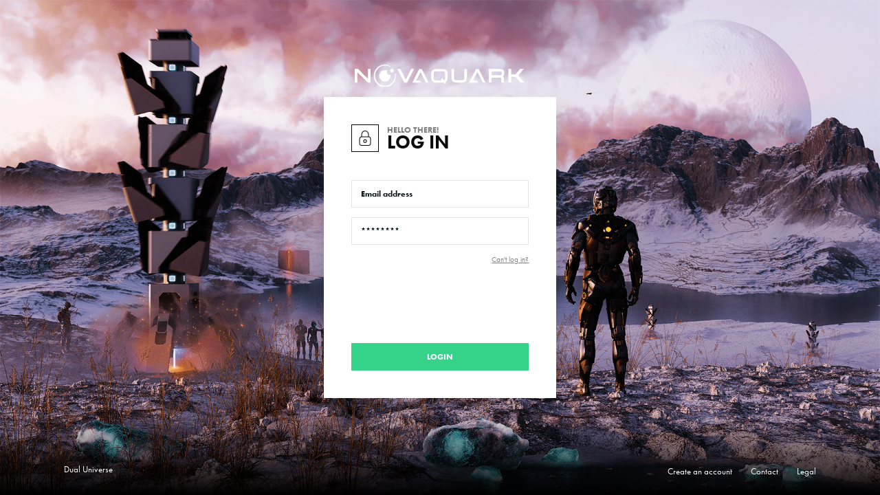

--- FILE ---
content_type: text/html; charset=utf-8
request_url: https://auth.novaquark.com/login?redirectUrl=%2Foidc%2Fauthorize%3Fclient_id%3Dboard-dual-universe%26response_type%3Dcode%26redirect_uri%3Dhttps%253A%252F%252Fboard.dualthegame.com%252Foauth%252Fcallback%252F%26state%3D12-aHR0cHM6Ly9ib2FyZC5kdWFsdGhlZ2FtZS5jb20vaW5kZXgucGhwPy9sb2dpbi8%253D-c6495d0d690cfbc340de2499d61624bb-aHR0cHM6Ly9ib2FyZC5kdWFsdGhlZ2FtZS5jb20vaW5kZXgucGhwPy90b3BpYy8yMjI0NC1ib28tY3Jhc2hlZC10aGUtc3ctcHZwLWV2ZW50LXdhcy1nb29kLWZ1bi1hbmQtZ2VuZXJhdGVkLWNvbnRlbnQtZC8jcmVwbHlGb3Jt%26code_challenge%3D3Mu76V9NzAdPGBKNCmUGqlDGMBgHSJWrZbOwVHhCB0Y%26code_challenge_method%3DS256
body_size: 1282
content:
<!DOCTYPE html><html lang="en"><head><meta charSet="utf-8"/><meta name="viewport" content="width=device-width"/><link rel="shortcut icon" href="/favicon/favicon.ico"/><title>Novaquark authentication</title><meta name="next-head-count" content="4"/><link rel="preload" href="/_next/static/css/913b0469b919a034.css" as="style"/><link rel="stylesheet" href="/_next/static/css/913b0469b919a034.css" data-n-g=""/><link rel="preload" href="/_next/static/css/2d62348092f79ea8.css" as="style"/><link rel="stylesheet" href="/_next/static/css/2d62348092f79ea8.css" data-n-p=""/><noscript data-n-css=""></noscript><script defer="" nomodule="" src="/_next/static/chunks/polyfills-c67a75d1b6f99dc8.js"></script><script src="/_next/static/chunks/webpack-8fa1640cc84ba8fe.js" defer=""></script><script src="/_next/static/chunks/framework-114634acb84f8baa.js" defer=""></script><script src="/_next/static/chunks/main-3fbe7b0dfa67c37b.js" defer=""></script><script src="/_next/static/chunks/pages/_app-a2dbec44cf4b324e.js" defer=""></script><script src="/_next/static/chunks/421-febcf73788904bd5.js" defer=""></script><script src="/_next/static/chunks/pages/login-9fb29928c582c2c7.js" defer=""></script><script src="/_next/static/YSWzJFh-0oyrTl-r5RSMs/_buildManifest.js" defer=""></script><script src="/_next/static/YSWzJFh-0oyrTl-r5RSMs/_ssgManifest.js" defer=""></script></head><body><div id="__next"><div class="login_login_container__nd_j2"><div class="login_image_mobile__cp_0E"></div><a class="login_logo_mobile__J4lK0" href="https://www.novaquark.com/"></a><div class="login_login_main_content__xUynu"><div class="login_logo__2dAit"></div><div class="login_login_intro__bEXMs"><div class="login_login_intro_icon__DelOZ"></div><div class="login_login_intro_text__KjVjO"><p>Hello there!</p><h1>LOG IN</h1></div></div><form><div class="login_input_field__s3HaS"><input type="email" name="email" class="" placeholder="Email address" required=""/></div><div class="login_input_field__s3HaS"><input type="password" name="password" class="" placeholder="********" required=""/></div><p class="login_forgot_password_link__3AXY1"><a href="https://dualuniverse.game/forgot-password">Can&#x27;t log in?</a></p><button type="submit"><span>Login</span></button></form></div><footer class="login_footer__oTJ_C"><a href="https://dualuniverse.game">Dual Universe</a><div class="login_footer_right__vCXd7"><a href="https://dualuniverse.game/signup">Create an account</a><a href="https://dualuniverse.game/contact">Contact</a><a href="https://dualuniverse.game/legal/privacy-policy">Legal</a></div></footer></div></div><script id="__NEXT_DATA__" type="application/json">{"props":{"pageProps":{"locale":"en","redirectUrl":"/oidc/authorize?client_id=board-dual-universe\u0026response_type=code\u0026redirect_uri=https%3A%2F%2Fboard.dualthegame.com%2Foauth%2Fcallback%2F\u0026state=12-aHR0cHM6Ly9ib2FyZC5kdWFsdGhlZ2FtZS5jb20vaW5kZXgucGhwPy9sb2dpbi8%[base64]\u0026code_challenge=3Mu76V9NzAdPGBKNCmUGqlDGMBgHSJWrZbOwVHhCB0Y\u0026code_challenge_method=S256","theme":"dual-universe"},"__N_SSP":true},"page":"/login","query":{"redirectUrl":"/oidc/authorize?client_id=board-dual-universe\u0026response_type=code\u0026redirect_uri=https%3A%2F%2Fboard.dualthegame.com%2Foauth%2Fcallback%2F\u0026state=12-aHR0cHM6Ly9ib2FyZC5kdWFsdGhlZ2FtZS5jb20vaW5kZXgucGhwPy9sb2dpbi8%[base64]\u0026code_challenge=3Mu76V9NzAdPGBKNCmUGqlDGMBgHSJWrZbOwVHhCB0Y\u0026code_challenge_method=S256"},"buildId":"YSWzJFh-0oyrTl-r5RSMs","isFallback":false,"gssp":true,"customServer":true,"locale":"en","locales":["en","fr","de"],"defaultLocale":"en","scriptLoader":[]}</script></body></html>

--- FILE ---
content_type: text/css; charset=UTF-8
request_url: https://auth.novaquark.com/_next/static/css/2d62348092f79ea8.css
body_size: 1221
content:
@import"https://use.typekit.net/tph3ywc.css";.login_base-corner__QoDAa{box-sizing:border-box;border-style:solid;-webkit-border-image-slice:60%;border-image-slice:60%;border-color:transparent}.login_footer__oTJ_C{width:100%;position:absolute;bottom:0;display:flex;justify-content:space-between;padding:0 7.2916666667vw 1.9791666667vw}@media(max-width:900px){.login_footer__oTJ_C{justify-content:center}}.login_footer__oTJ_C a{color:#fff;font-size:1.0416666667vw}.login_footer__oTJ_C a:hover{text-decoration:underline}@media(max-width:900px){.login_footer__oTJ_C a{color:#000;font-size:2.2222222222vw}}.login_footer__oTJ_C .login_footer_right__vCXd7 a{margin-left:2.0833333333vw}.login_login_container__nd_j2{display:flex;flex-direction:column;justify-content:center;align-items:center;height:100vh;position:relative}.login_login_container__nd_j2 .login_error__67mlp{color:#c7332a;font-weight:600;margin-top:.5208333333vw;font-size:.8333333333vw}@media(max-width:900px){.login_login_container__nd_j2 .login_error__67mlp{margin-top:1.1111111111vw;font-size:1.7777777778vw}}.login_login_container__nd_j2 .login_error__67mlp a{text-decoration:underline}.login_login_container__nd_j2 .login_error__67mlp a:hover{color:#0c1315}.login_login_container__nd_j2 .login_global_error__Anl6L{color:#c7332a;font-weight:600;margin-top:1.5625vw;font-size:.8333333333vw}@media(max-width:900px){.login_login_container__nd_j2 .login_global_error__Anl6L{margin-top:4.4444444444vw;font-size:1.7777777778vw}}.login_login_container__nd_j2 .login_image_mobile__cp_0E{display:none}@media(max-width:900px){.login_login_container__nd_j2 .login_image_mobile__cp_0E{display:flex;position:absolute;height:33.3333333333vw;width:100%;top:0;background-image:url(/_next/static/media/bg.9582e3f9.png);z-index:1;background-position:50%;background-repeat:no-repeat;background-size:cover}}.login_login_container__nd_j2 .login_logo_mobile__J4lK0{display:none}@media(max-width:900px){.login_login_container__nd_j2 .login_logo_mobile__J4lK0{display:flex;position:absolute;height:2.2222222222vw;width:5.6666666667vw;top:2.2222222222vw;left:2.2222222222vw;background-image:url(/_next/static/media/nq.68a2b4e3.svg);z-index:2;background-position:50%;background-repeat:no-repeat;background-size:cover}}.login_login_container__nd_j2 .login_login_main_content__xUynu{position:relative;height:34.21875vw;width:26.4583333333vw;background-color:#fff;box-shadow:0 20px 30px 0 rgba(0,0,0,.2);padding:3.125vw}@media(max-width:900px){.login_login_container__nd_j2 .login_login_main_content__xUynu{width:100%;height:100%}}.login_login_container__nd_j2 .login_login_main_content__xUynu .login_logo__2dAit{background-image:url(/_next/static/media/novaquark.ee19485d.svg);height:2.4479166667vw;background-position:50%;background-repeat:no-repeat;background-size:contain;position:absolute;top:-3.6458333333vw;left:0;right:0}.login_login_container__nd_j2 .login_login_main_content__xUynu .login_login_intro__bEXMs{display:flex;margin-bottom:2.1875vw}@media(max-width:900px){.login_login_container__nd_j2 .login_login_main_content__xUynu .login_login_intro__bEXMs{margin-top:35.5555555556vw}}.login_login_container__nd_j2 .login_login_main_content__xUynu .login_login_intro__bEXMs .login_login_intro_icon__DelOZ{height:3.125vw;width:3.125vw;background-image:url(/_next/static/media/icon-psw.92bf0e2c.svg);background-position:50%;background-repeat:no-repeat;background-size:cover}@media(max-width:900px){.login_login_container__nd_j2 .login_login_main_content__xUynu .login_login_intro__bEXMs .login_login_intro_icon__DelOZ{height:6.6666666667vw;width:6.6666666667vw;margin-bottom:3.3333333333vw}}.login_login_container__nd_j2 .login_login_main_content__xUynu .login_login_intro__bEXMs .login_login_intro_text__KjVjO{margin-left:.9375vw}@media(max-width:900px){.login_login_container__nd_j2 .login_login_main_content__xUynu .login_login_intro__bEXMs .login_login_intro_text__KjVjO{margin-left:2vw}}.login_login_container__nd_j2 .login_login_main_content__xUynu .login_login_intro__bEXMs .login_login_intro_text__KjVjO p{color:#797979;font-size:.9375vw;font-weight:600;text-transform:uppercase}@media(max-width:900px){.login_login_container__nd_j2 .login_login_main_content__xUynu .login_login_intro__bEXMs .login_login_intro_text__KjVjO p{font-size:2vw}}.login_login_container__nd_j2 .login_login_main_content__xUynu .login_login_intro__bEXMs .login_login_intro_text__KjVjO h1{font-size:2.0833333333vw;font-weight:900;line-height:.8;text-transform:uppercase}@media(max-width:900px){.login_login_container__nd_j2 .login_login_main_content__xUynu .login_login_intro__bEXMs .login_login_intro_text__KjVjO h1{font-size:4.4444444444vw}}.login_login_container__nd_j2 .login_login_main_content__xUynu form .login_input_field__s3HaS{display:flex;flex-direction:column}.login_login_container__nd_j2 .login_login_main_content__xUynu form .login_input_field__s3HaS input{height:3.125vw;margin-top:1.0416666667vw;border:1px solid #e6e6e6;outline:none;font-size:.9375vw;padding-left:1.0416666667vw;padding-right:1.0416666667vw;font-weight:600;color:#001117}@media(max-width:900px){.login_login_container__nd_j2 .login_login_main_content__xUynu form .login_input_field__s3HaS input{margin-top:2.2222222222vw;height:6.6666666667vw;font-size:2vw;padding-left:2.2222222222vw;padding-right:2.2222222222vw}}.login_login_container__nd_j2 .login_login_main_content__xUynu form .login_input_field__s3HaS input::placeholder{color:#001117}.login_login_container__nd_j2 .login_login_main_content__xUynu form .login_input_field__s3HaS input:focus{border-color:#8a8a8a}.login_login_container__nd_j2 .login_login_main_content__xUynu form .login_input_field__s3HaS input:focus,.login_login_container__nd_j2 .login_login_main_content__xUynu form .login_input_field__s3HaS input:hover{box-shadow:0 10px 20px 0 rgba(0,0,0,.1)}.login_login_container__nd_j2 .login_login_main_content__xUynu form .login_input_field__s3HaS .login_invalid__OOVCl{border-color:#c7332a}.login_login_container__nd_j2 .login_login_main_content__xUynu form .login_twofa_container__l419_ label{font-size:1.0416666667vw;color:#797979;line-height:1.1}@media(max-width:900px){.login_login_container__nd_j2 .login_login_main_content__xUynu form .login_twofa_container__l419_ label{font-size:2.2222222222vw}}.login_login_container__nd_j2 .login_login_main_content__xUynu form .login_twofa_container__l419_ .login_input_group__V10gq{margin-top:1.0416666667vw;display:flex}@media(max-width:900px){.login_login_container__nd_j2 .login_login_main_content__xUynu form .login_twofa_container__l419_ .login_input_group__V10gq{margin-top:2.2222222222vw;display:flex;justify-content:space-between}}.login_login_container__nd_j2 .login_login_main_content__xUynu form .login_twofa_container__l419_ .login_input_group__V10gq .login_input__RY1Ug{outline:none;background-color:#fff;color:#fff;width:2.6041666667vw;height:3.3854166667vw;font-size:1.4583333333vw;font-weight:900;border:1px solid #e6e6e6;text-align:center;display:flex;align-items:center;justify-content:center;color:#000;margin-right:.7552083333vw}@media(max-width:900px){.login_login_container__nd_j2 .login_login_main_content__xUynu form .login_twofa_container__l419_ .login_input_group__V10gq .login_input__RY1Ug{width:6.4444444444vw;height:8.8888888889vw;font-size:3.1111111111vw;margin-right:0}}.login_login_container__nd_j2 .login_login_main_content__xUynu form .login_twofa_container__l419_ .login_input_group__V10gq .login_input__RY1Ug:focus{border-color:#8a8a8a}.login_login_container__nd_j2 .login_login_main_content__xUynu form .login_twofa_container__l419_ .login_input_group__V10gq .login_input__RY1Ug:nth-child(3){margin-right:1.5625vw}@media(max-width:900px){.login_login_container__nd_j2 .login_login_main_content__xUynu form .login_twofa_container__l419_ .login_input_group__V10gq .login_input__RY1Ug:nth-child(3){margin-right:1.1111111111vw}}.login_login_container__nd_j2 .login_login_main_content__xUynu form .login_twofa_container__l419_ .login_input_group__V10gq .login_input__RY1Ug::-webkit-inner-spin-button,.login_login_container__nd_j2 .login_login_main_content__xUynu form .login_twofa_container__l419_ .login_input_group__V10gq .login_input__RY1Ug::-webkit-outer-spin-button{-webkit-appearance:none;margin:0}.login_login_container__nd_j2 .login_login_main_content__xUynu form .login_twofa_container__l419_ .login_input_group__V10gq .login_input__RY1Ug[type=number]{-moz-appearance:textfield}.login_login_container__nd_j2 .login_login_main_content__xUynu form .login_checkbox_container___DQ38{display:flex;align-items:center;justify-content:center;position:absolute;bottom:7.2916666667vw;width:20.15625vw}@media(max-width:900px){.login_login_container__nd_j2 .login_login_main_content__xUynu form .login_checkbox_container___DQ38{bottom:22.2222222222vw;width:calc(100% - 6.5vw)}}.login_login_container__nd_j2 .login_login_main_content__xUynu form .login_checkbox_container___DQ38 label{font-size:1.0416666667vw;color:#797979}@media(max-width:900px){.login_login_container__nd_j2 .login_login_main_content__xUynu form .login_checkbox_container___DQ38 label{font-size:2.2222222222vw}}.login_login_container__nd_j2 .login_login_main_content__xUynu form .login_checkbox_container___DQ38 input[type=checkbox]{box-sizing:border-box;border:1px solid #d0d0d0;-webkit-appearance:none;-moz-appearance:none;-o-appearance:none;appearance:none;background-color:#fff;color:#001117;cursor:pointer;outline:none;width:1.0416666667vw;height:1.0416666667vw;margin:0 1.0416666667vw 0 0}@media(max-width:900px){.login_login_container__nd_j2 .login_login_main_content__xUynu form .login_checkbox_container___DQ38 input[type=checkbox]{margin-right:3.3333333333vw;width:2.7777777778vw;height:2.7777777778vw}}.login_login_container__nd_j2 .login_login_main_content__xUynu form .login_checkbox_container___DQ38 input[type=checkbox]:checked{background-clip:content-box;background-color:#35d38a;padding:.2604166667vw}@media(max-width:900px){.login_login_container__nd_j2 .login_login_main_content__xUynu form .login_checkbox_container___DQ38 input[type=checkbox]:checked{padding:.7777777778vw}}.login_login_container__nd_j2 .login_login_main_content__xUynu form button[type=submit]{position:absolute;bottom:3.125vw;left:3.125vw;right:3.125vw;width:20.15625vw;height:3.125vw;background-color:#35d38a;outline:none;border:none;display:flex;align-items:center;justify-content:center;cursor:pointer}@media(max-width:900px){.login_login_container__nd_j2 .login_login_main_content__xUynu form button[type=submit]{bottom:11.1111111111vw;width:43vw;width:calc(100% - 6.5vw);height:6.6666666667vw}}.login_login_container__nd_j2 .login_login_main_content__xUynu form button[type=submit] span{color:#fff;text-transform:uppercase;font-size:.9375vw;font-weight:700}@media(max-width:900px){.login_login_container__nd_j2 .login_login_main_content__xUynu form button[type=submit] span{font-size:2vw}}.login_login_container__nd_j2 .login_login_main_content__xUynu .login_forgot_password_link__3AXY1{color:#797979;margin-top:15px;text-align:right;text-decoration:underline;font-size:.8333333333vw}@media(max-width:900px){.login_login_container__nd_j2 .login_login_main_content__xUynu .login_forgot_password_link__3AXY1{font-size:1.7777777778vw}}

--- FILE ---
content_type: application/javascript; charset=UTF-8
request_url: https://auth.novaquark.com/_next/static/chunks/pages/login-9fb29928c582c2c7.js
body_size: 1858
content:
(self.webpackChunk_N_E=self.webpackChunk_N_E||[]).push([[459],{545:function(e,n,i){(window.__NEXT_P=window.__NEXT_P||[]).push(["/login",function(){return i(1986)}])},4825:function(e){"use strict";e.exports.i={INVALID_CREDENTIALS:100,ACCOUNT_BANNED:101,UNKNOWN_ACCOUNT:102,INVALID_OTP:107,ACCOUNT_LOCKED:108,INACTIVE_ACCOUNT:109,GHOST_ACCOUNT:114,MFA_REQUIRED:129},e.exports.S={DEV:"https://dualuniverse.g-dev.novaquark.com/account/security",PREPROD:"https://dualuniverse.g-preprod.novaquark.com/account/security",PROD:"https://dualuniverse.game/account/security"}},1986:function(e,n,i){"use strict";i.r(n),i.d(n,{__N_SSP:function(){return h},default:function(){return m}});var o=i(5893),r=i(7294),t=i(3497),a=i(8945),l=i(7632),s=i(662),c=i(4825),_=i(1709),d=i.n(_);let u=[c.i.ACCOUNT_BANNED,c.i.ACCOUNT_LOCKED,c.i.GHOST_ACCOUNT,c.i.INACTIVE_ACCOUNT,c.i.MFA_REQUIRED,c.i.UNKNOWN_ACCOUNT];function g(e){switch(e){case c.i.ACCOUNT_BANNED:return"This account is banned.";case c.i.ACCOUNT_LOCKED:return"This account is locked due to many authentication failures. Please wait a few minutes before trying again.";case c.i.GHOST_ACCOUNT:case c.i.INACTIVE_ACCOUNT:return"This account is inactive.";case c.i.INVALID_CREDENTIALS:return"This password is incorrect.";case c.i.INVALID_OTP:return"This code is incorrect.";case c.i.MFA_REQUIRED:if(window.location.href.includes("dev"))return(0,o.jsxs)(o.Fragment,{children:["This account requires to ",(0,o.jsx)("a",{href:c.S.DEV,target:"_blank",rel:"noreferrer",children:"enable 2FA"}),"."]});if(window.location.href.includes("preprod"))return(0,o.jsxs)(o.Fragment,{children:["This account requires to ",(0,o.jsx)("a",{href:c.S.PREPROD,target:"_blank",rel:"noreferrer",children:"enable 2FA"}),"."]});return(0,o.jsxs)(o.Fragment,{children:["This account requires to ",(0,o.jsx)("a",{href:c.S.PROD,target:"_blank",rel:"noreferrer",children:"enable 2FA"}),"."]});case c.i.UNKNOWN_ACCOUNT:return"This account does not exist. Please check your spelling.";default:return"An unknown error happened. Please try again in a few minutes or contact the support team."}}var h=!0;function m(e){let[n,i]=(0,r.useState)(null),[_,h]=(0,r.useState)(null),[m,v]=(0,r.useState)(null),[p,N]=(0,r.useState)(!1),[f,x]=(0,r.useState)(null),C=e=>{i(e.target.value),x(null)},j=e=>{h(e.target.value),x(null)},A=e=>{v(e),x(null)},T=async o=>{var r,t,d,u,g,v,f,C,j,A,T,O,w,E;o.preventDefault(),(null===(r=o.target)||void 0===r?void 0:null===(t=r.email)||void 0===t?void 0:t.value)&&i(o.target.email.value),(null===(d=o.target)||void 0===d?void 0:null===(u=d.password)||void 0===u?void 0:u.value)&&h(o.target.password.value);let b=s.get("device_id");null==b&&(null===(g=o.target)||void 0===g?void 0:null===(v=g.remember_device)||void 0===v?void 0:v.value)&&(b=l.Z(),s.set("device_id",b));try{await a.Z.post("/login",{email:(null===(f=o.target)||void 0===f?void 0:null===(C=f.email)||void 0===C?void 0:C.value)||n,password:(null===(j=o.target)||void 0===j?void 0:null===(A=j.password)||void 0===A?void 0:A.value)||_,device:b,otp:m}),window.location.href=e.redirectUrl||"/"}catch(D){p||(null===(T=D.response)||void 0===T?void 0:null===(O=T.data)||void 0===O?void 0:O.code)!==c.i.INVALID_OTP?x((null===(w=D.response)||void 0===w?void 0:null===(E=w.data)||void 0===E?void 0:E.code)||0):(x(null),N(!0))}};return(0,o.jsxs)("div",{className:d().login_container,children:[(0,o.jsx)("div",{className:d().image_mobile}),(0,o.jsx)("a",{className:d().logo_mobile,href:"https://www.novaquark.com/"}),(0,o.jsxs)("div",{className:d().login_main_content,children:[(0,o.jsx)("div",{className:d().logo}),(0,o.jsxs)("div",{className:d().login_intro,children:[(0,o.jsx)("div",{className:d().login_intro_icon}),(0,o.jsxs)("div",{className:d().login_intro_text,children:[(0,o.jsx)("p",{children:p?"Let`s verify it`s you":"Hello there!"}),(0,o.jsx)("h1",{children:p?"2fa Check":"LOG IN"})]})]}),(0,o.jsxs)("form",{onSubmit:T,children:[!p&&(0,o.jsxs)(o.Fragment,{children:[(0,o.jsx)("div",{className:d().input_field,children:(0,o.jsx)("input",{type:"email",name:"email",className:u.includes(f)?d().invalid:"",onChange:C,placeholder:"Email address",required:!0})}),u.includes(f)&&(0,o.jsx)("p",{className:d().error,children:g(f)}),(0,o.jsx)("div",{className:d().input_field,children:(0,o.jsx)("input",{type:"password",name:"password",className:f===c.i.INVALID_CREDENTIALS?d().invalid:"",onChange:j,placeholder:"********",required:!0})}),f===c.i.INVALID_CREDENTIALS&&(0,o.jsx)("p",{className:d().error,children:g(f)})]}),p&&(0,o.jsxs)(o.Fragment,{children:[(0,o.jsxs)("div",{className:d().twofa_container,children:[(0,o.jsx)("label",{htmlFor:"otp",children:"Enter the 6 digit code from your 2FA app:"}),(0,o.jsx)(t.Z,{characters:6,allowedCharacters:"numeric",containerClassName:d().input_group,inputClassName:d().input,onChange:A})]}),f===c.i.INVALID_OTP&&(0,o.jsx)("p",{className:d().error,children:g(f)})]}),(0,o.jsx)("p",{className:d().forgot_password_link,children:(0,o.jsx)("a",{href:"https://dualuniverse.game/forgot-password",children:"Can't log in?"})}),0===f&&(0,o.jsx)("p",{className:d().global_error,children:g(f)}),p&&(0,o.jsx)(o.Fragment,{children:(0,o.jsxs)("div",{className:d().checkbox_container,children:[(0,o.jsx)("input",{type:"checkbox",name:"remember_device",defaultChecked:!0}),(0,o.jsx)("label",{htmlFor:"remember_device",children:"Remember this device for 90 days"})]})}),(0,o.jsx)("button",{type:"submit",children:(0,o.jsx)("span",{children:"Login"})})]})]}),(0,o.jsxs)("footer",{className:d().footer,children:[(0,o.jsx)("a",{href:"https://dualuniverse.game",children:"Dual Universe"}),(0,o.jsxs)("div",{className:d().footer_right,children:[(0,o.jsx)("a",{href:"https://dualuniverse.game/signup",children:"Create an account"}),(0,o.jsx)("a",{href:"https://dualuniverse.game/contact",children:"Contact"}),(0,o.jsx)("a",{href:"https://dualuniverse.game/legal/privacy-policy",children:"Legal"})]})]})]})}},662:function(e){"use strict";e.exports={get:function(e){try{return document.cookie.split(";").find(n=>n.startsWith("".concat(e,"="))).split("=")[1]}catch(n){return null}},set:function(e,n){let i=arguments.length>2&&void 0!==arguments[2]?arguments[2]:7776e3,o=arguments.length>3&&void 0!==arguments[3]&&arguments[3],r=arguments.length>4&&void 0!==arguments[4]?arguments[4]:"strict";o?document.cookie="".concat(e,"=").concat(encodeURIComponent(n),";max-age=").concat(i,";samesite=").concat(r,";secure"):document.cookie="".concat(e,"=").concat(encodeURIComponent(n),";max-age=").concat(i,";samesite=").concat(r)}}},1709:function(e){e.exports={"base-corner":"login_base-corner__QoDAa",footer:"login_footer__oTJ_C",footer_right:"login_footer_right__vCXd7",login_container:"login_login_container__nd_j2",error:"login_error__67mlp",global_error:"login_global_error__Anl6L",image_mobile:"login_image_mobile__cp_0E",logo_mobile:"login_logo_mobile__J4lK0",login_main_content:"login_login_main_content__xUynu",logo:"login_logo__2dAit",login_intro:"login_login_intro__bEXMs",login_intro_icon:"login_login_intro_icon__DelOZ",login_intro_text:"login_login_intro_text__KjVjO",input_field:"login_input_field__s3HaS",invalid:"login_invalid__OOVCl",twofa_container:"login_twofa_container__l419_",input_group:"login_input_group__V10gq",input:"login_input__RY1Ug",checkbox_container:"login_checkbox_container___DQ38",forgot_password_link:"login_forgot_password_link__3AXY1"}}},function(e){e.O(0,[421,774,888,179],function(){return e(e.s=545)}),_N_E=e.O()}]);

--- FILE ---
content_type: application/javascript; charset=UTF-8
request_url: https://auth.novaquark.com/_next/static/chunks/pages/_app-a2dbec44cf4b324e.js
body_size: 128
content:
(self.webpackChunk_N_E=self.webpackChunk_N_E||[]).push([[888],{3837:function(n,t,i){(window.__NEXT_P=window.__NEXT_P||[]).push(["/_app",function(){return i(3948)}])},3948:function(n,t,i){"use strict";i.r(t);var r=i(5893);i(7294);var u=i(9008),c=i.n(u);i(3700),t.default=function(n){let{Component:t,pageProps:i}=n;return(0,r.jsxs)(r.Fragment,{children:[(0,r.jsxs)(c(),{children:[(0,r.jsx)("link",{rel:"shortcut icon",href:"/favicon/favicon.ico"}),(0,r.jsx)("title",{children:"Novaquark authentication"})]}),(0,r.jsx)(t,{...i})]})}},3700:function(){},9008:function(n,t,i){n.exports=i(3121)}},function(n){var t=function(t){return n(n.s=t)};n.O(0,[774,179],function(){return t(3837),t(880)}),_N_E=n.O()}]);

--- FILE ---
content_type: image/svg+xml
request_url: https://auth.novaquark.com/_next/static/media/icon-psw.92bf0e2c.svg
body_size: -67
content:
<svg id="Icon_-_Password" data-name="Icon - Password" xmlns="http://www.w3.org/2000/svg" width="193.213" height="193.213" viewBox="0 0 193.213 193.213">
  <path id="Trace_118" data-name="Trace 118" d="M3748.231,1879.486H3555.018V1686.273h193.213Zm-188.489-4.724h183.765V1691H3559.742Z" transform="translate(-3555.018 -1686.273)" fill="#000"/>
  <path id="Trace_119" data-name="Trace 119" d="M3736.937,1930.553h-45.156a18.214,18.214,0,0,1-18.194-18.194v-29.208a18.214,18.214,0,0,1,18.194-18.194h45.156a18.214,18.214,0,0,1,18.194,18.194v29.208A18.214,18.214,0,0,1,3736.937,1930.553Zm-45.156-60.871a13.485,13.485,0,0,0-13.47,13.47v29.208a13.485,13.485,0,0,0,13.47,13.47h45.156a13.485,13.485,0,0,0,13.469-13.47v-29.208a13.485,13.485,0,0,0-13.469-13.47Z" transform="translate(-3617.574 -1780.547)" fill="#000"/>
  <path id="Trace_120" data-name="Trace 120" d="M3756.807,1821.453h-4.724V1806.2c0-13.006-9.716-23.586-21.66-23.586s-21.659,10.58-21.659,23.586v15.252h-4.724V1806.2c0-15.611,11.835-28.31,26.383-28.31s26.384,12.7,26.384,28.31Z" transform="translate(-3633.642 -1734.61)" fill="#000"/>
  <path id="Trace_121" data-name="Trace 121" d="M3745.862,1933.031a12.227,12.227,0,1,1,12.227-12.227A12.241,12.241,0,0,1,3745.862,1933.031Zm0-19.73a7.5,7.5,0,1,0,7.5,7.5A7.512,7.512,0,0,0,3745.862,1913.3Z" transform="translate(-3649.255 -1803.56)" fill="#000"/>
</svg>


--- FILE ---
content_type: application/javascript; charset=UTF-8
request_url: https://auth.novaquark.com/_next/static/YSWzJFh-0oyrTl-r5RSMs/_buildManifest.js
body_size: 28
content:
self.__BUILD_MANIFEST={__rewrites:{beforeFiles:[],afterFiles:[{source:"/:nextInternalLocale(en|fr|de)/oidc/:subpath*",destination:"/:nextInternalLocale/api/oidc/:subpath*"},{source:"/:nextInternalLocale(en|fr|de)/.well-known/:subpath*",destination:"/:nextInternalLocale/api/.well-known/:subpath*"}],fallback:[]},"/":["static/css/e1a53b950d4e53be.css","static/chunks/pages/index-7561217886bca0a7.js"],"/_error":["static/chunks/pages/_error-8353112a01355ec2.js"],"/login":["static/chunks/421-febcf73788904bd5.js","static/css/2d62348092f79ea8.css","static/chunks/pages/login-9fb29928c582c2c7.js"],sortedPages:["/","/_app","/_error","/login"]},self.__BUILD_MANIFEST_CB&&self.__BUILD_MANIFEST_CB();

--- FILE ---
content_type: image/svg+xml
request_url: https://auth.novaquark.com/_next/static/media/novaquark.ee19485d.svg
body_size: 2450
content:
<svg data-name="Groupe 3872" xmlns="http://www.w3.org/2000/svg" width="365.865" height="47.331" viewBox="0 0 365.865 47.331">
    <g data-name="Groupe 27">
        <path data-name="Trace 8" d="M68.6 79.7 47.271 58.573H40v28.7h5.641V65.537L68.31 87.27h5.935v-28.7H68.6V79.7zm92.783-21.1-11.531 22.422L138.31 58.6h-6.59l14.81 28.684h6.235l14.8-28.684zm114.65 14.075c0 1.591 0 2.961-.033 4.1a15.016 15.016 0 0 1-.247 2.673 3.668 3.668 0 0 1-.548 1.41 2.005 2.005 0 0 1-.9.668 7.232 7.232 0 0 1-2.045.421c-.929.08-2.1.12-3.475.12h-7.5c-1.383 0-2.553-.04-3.482-.127a7.122 7.122 0 0 1-2.045-.414 1.924 1.924 0 0 1-.9-.668 3.683 3.683 0 0 1-.535-1.41 15.907 15.907 0 0 1-.247-2.673q-.047-1.711-.047-4.1V58.646h-5.728v14.035c0 1.524 0 2.927.053 4.164a19.111 19.111 0 0 0 .4 3.589 9.2 9.2 0 0 0 1.2 3 6.85 6.85 0 0 0 2.459 2.246 11.917 11.917 0 0 0 3.7 1.223 30.467 30.467 0 0 0 5.159.374h7.5a30.494 30.494 0 0 0 5.166-.374 11.977 11.977 0 0 0 3.7-1.223 6.784 6.784 0 0 0 2.453-2.252 9.3 9.3 0 0 0 1.19-2.994 19.347 19.347 0 0 0 .414-3.582c.04-1.243.06-2.673.06-4.17V58.646h-5.748zM361.6 62.69a5.1 5.1 0 0 0-1.41-2 6.957 6.957 0 0 0-2.526-1.337 18.377 18.377 0 0 0-3.649-.668c-1.4-.14-3.148-.214-5.186-.214h-19.821V87.2h5.861V76.885h13.413c1.417 0 2.633 0 3.609.074a15.438 15.438 0 0 1 2.266.254 2.754 2.754 0 0 1 1.016.368.9.9 0 0 1 .321.414 3.221 3.221 0 0 1 .2 1.056c0 .555.04 1.223.04 2v6.179h5.866v-6.188a22.179 22.179 0 0 0-.154-2.72 7.019 7.019 0 0 0-.735-2.4 4.895 4.895 0 0 0-1.13-1.39 5.306 5.306 0 0 0 1.337-1.47 7.3 7.3 0 0 0 .976-2.54 17.115 17.115 0 0 0 .254-3.108c0-.882 0-1.7-.067-2.406a7.6 7.6 0 0 0-.481-2.318zm-26.733 8.875v-7.773h13.961c1.437 0 2.673 0 3.629.047a16.23 16.23 0 0 1 2.272.214 3.181 3.181 0 0 1 1.063.334.615.615 0 0 1 .267.3 2.417 2.417 0 0 1 .18.876q.04.769.04 1.845t-.04 2a3.267 3.267 0 0 1-.2 1.063.909.909 0 0 1-.327.414 2.826 2.826 0 0 1-1.016.368 15.226 15.226 0 0 1-2.259.254c-.982.047-2.192.074-3.609.074zm57.516 1.023 11.629-14.108h-8.1l-9.457 11.448h-9.423V58.479h-5.854V87.23h5.854v-12h9.43l10.666 12h8.735l-13.48-14.643zm-264.167.956v-1.21a5.389 5.389 0 0 0-.067-.762V71.5a.906.906 0 0 0-.033-.287 5.224 5.224 0 0 0-.08-.668c-.04-.408-.08-.722-.14-1.029l-.348-1.671-1.156.2.227 1.691c0 .254.047.568.067.929v1.677l-.053 1.2a13.126 13.126 0 0 1-.2 2c-.033.214-.067.434-.1.668a5.671 5.671 0 0 1-.187.882c-.047.187-.1.381-.14.561l-.194.789q-.068.244-.16.481l-.1.294a21.887 21.887 0 0 1-3.542 6.583 21.433 21.433 0 0 1-6.683 5.641 21.948 21.948 0 0 1-9.423 2.58 5.415 5.415 0 0 1-.809 0h-1.645l-2-.247a3.5 3.5 0 0 1-.361-.08l-.234-.053-1.337-.3a7.3 7.3 0 0 1-.818-.241l-.448-.147a14.643 14.643 0 0 1-1.938-.755l-.535-.234a4.949 4.949 0 0 1-.668-.361c-.147-.087-.294-.174-.414-.234s-.287-.16-.461-.261a4.679 4.679 0 0 1-.668-.414l-.461-.321a15.371 15.371 0 0 1-1.711-1.3 20.717 20.717 0 0 1-3.622-3.91l-.408-.615a12.945 12.945 0 0 1-1.016-1.684c-.067-.14-.14-.274-.247-.468s-.261-.481-.368-.722l-.535-1.3a8.69 8.69 0 0 1-.434-1.23l-.366-1.27-.368-2.292-.18-2.052v-1.51a7.036 7.036 0 0 1 0-.755L84 69.927v-.254a1.013 1.013 0 0 1 .047-.361l.4-1.911c.074-.254.154-.508.241-.775l.234-.749a6.454 6.454 0 0 1 .334-.909 22.188 22.188 0 0 1 5.487-8.02 21.881 21.881 0 0 1 7.521-4.448l1.143-.361a6.021 6.021 0 0 1 .668-.187l2-.408 1.851-.214 1.744-.053a22.663 22.663 0 0 1 5.734.835l.561.18.127.04a13.564 13.564 0 0 1 1.377.488l.461.187a9.638 9.638 0 0 1 1.016.448l1.524.762.561-1.029-1.444-.855a8.9 8.9 0 0 0-1.109-.581l-.414-.2a13.274 13.274 0 0 0-1.611-.668l-.575-.214a24.313 24.313 0 0 0-6.169-1.223l-1.9-.033-1.951.127c-.468.06-.916.134-1.337.214l-.668.114a7.516 7.516 0 0 0-.976.221l-1.216.334a23.472 23.472 0 0 0-8.519 4.676 23.959 23.959 0 0 0-6.336 8.8 8.326 8.326 0 0 0-.428 1.1l-.254.769a24.6 24.6 0 0 0-.294.916l-.481 2.105a4.649 4.649 0 0 1-.074.508l-.214 1.684c-.04.354-.047.715-.053 1.036v1.223a5.249 5.249 0 0 0 0 .8 3.183 3.183 0 0 0 .047.668c.047.221 0 .5.053.668v.495l.541 2.673.414 1.43a9.892 9.892 0 0 0 .488 1.464l.561 1.39c.14.321.3.628.468.942.08.14.154.281.214.414a16.636 16.636 0 0 0 1.236 2.072l.381.575a23.47 23.47 0 0 0 4.144 4.438 17.686 17.686 0 0 0 2 1.5l.441.3a7.8 7.8 0 0 0 .9.541c.147.074.287.154.461.254l.434.234a6.089 6.089 0 0 0 .909.461l.521.227a17.068 17.068 0 0 0 2.266.869l.381.12h.094a9.085 9.085 0 0 0 .962.281l1.424.3.234.053c.167.033.341.074.521.094l2.172.241h2.225a4.548 4.548 0 0 0 .668-.04 23.712 23.712 0 0 0 10.4-3.114 23.051 23.051 0 0 0 7.231-6.5 22.054 22.054 0 0 0 3.549-7.352l.087-.287a6.132 6.132 0 0 0 .16-.6l.167-.849a2.647 2.647 0 0 1 .107-.548 7.258 7.258 0 0 0 .167-1.069l.067-.668a15.478 15.478 0 0 0 .12-2.172zm111.643-4.725a19.7 19.7 0 0 0-.408-3.535 9.108 9.108 0 0 0-1.156-2.914 6.577 6.577 0 0 0-2.366-2.165 11.642 11.642 0 0 0-3.622-1.19 29.229 29.229 0 0 0-5.119-.381h-9.631a29.3 29.3 0 0 0-5.126.381 11.7 11.7 0 0 0-3.622 1.19 6.637 6.637 0 0 0-2.366 2.165 8.824 8.824 0 0 0-1.17 2.914 19.032 19.032 0 0 0-.394 3.535c0 1.243-.053 2.673-.053 4.164s0 2.921.053 4.157a19.048 19.048 0 0 0 .394 3.542 8.823 8.823 0 0 0 1.17 2.914 6.556 6.556 0 0 0 2.366 2.159 11.529 11.529 0 0 0 3.622 1.2 29.989 29.989 0 0 0 5.126.374h9.631a33.978 33.978 0 0 0 3.91-.2l2.613 2.954 3.161-2.8-1.223-1.383c.094-.047.194-.087.281-.14a6.516 6.516 0 0 0 2.366-2.165 9.067 9.067 0 0 0 1.156-2.907 19.693 19.693 0 0 0 .408-3.535c.04-1.236.06-2.633.06-4.164s-.02-2.941-.059-4.171zM232.4 82.184l-3.816-4.3-3.161 2.807 1.711 1.952h-9.57c-1.4 0-2.573-.04-3.509-.12a7.35 7.35 0 0 1-2.119-.441 2.125 2.125 0 0 1-1.009-.749 3.8 3.8 0 0 1-.575-1.51 16.206 16.206 0 0 1-.261-2.733c0-1.143-.04-2.52-.04-4.1s0-2.961.033-4.11a15.747 15.747 0 0 1 .247-2.733 3.842 3.842 0 0 1 .581-1.5 2.259 2.259 0 0 1 1.023-.755 7.633 7.633 0 0 1 2.119-.434c.936-.08 2.112-.12 3.509-.12h9.63c1.39 0 2.573.04 3.509.12a7.526 7.526 0 0 1 2.105.434 2.292 2.292 0 0 1 1.009.755 4.011 4.011 0 0 1 .575 1.5 15.823 15.823 0 0 1 .254 2.74c.033 1.136.047 2.52.047 4.1s0 2.961-.047 4.1a15.669 15.669 0 0 1-.254 2.733 3.9 3.9 0 0 1-.575 1.5 2.218 2.218 0 0 1-1.029.755 3.539 3.539 0 0 1-.388.14zm-34.131 3.141-13.337-25.95-.368-.728h-4.2v-.073l-.04.073h-1.6l-.374.728-13.374 25.951-1 1.945h1.524l-.007.02h18.051l-2.921-4.11h-8.147l2.72-5.286 6.6-12.845 6.583 12.845 4.431 8.655.374.722h6.082zm122.45 0-13.331-25.937-.374-.722h-4.2v-.074l-.04.074h-1.6l-.368.722-13.367 25.938-1 1.945h1.524l-.007.02h18.038l-2.914-4.11h-8.14l2.713-5.28 6.6-12.838 6.584 12.837 4.424 8.648.374.722h6.075l-1-1.945z" transform="translate(-40 -49.41)" style="fill:#fff"/>
        <path data-name="Trace 9" d="M142.447 76.412a5.8 5.8 0 0 1-6.683-4.585 5.667 5.667 0 0 1 .4-3.462l.354-.8-.815-.307a12.083 12.083 0 0 0-16.26 12.8l.147.849a12.03 12.03 0 0 0 19.8 6.991c.16-.14.321-.287.475-.441v-.033a12.03 12.03 0 0 0 3.068-5.139l.04-.127v-.094a12.03 12.03 0 0 0 .441-4.912v-.2l-.094-.742z" transform="translate(-66.319 -55.073)" style="fill:#fff"/>
        <path data-name="Trace 10" d="M154.061 67.249a4.01 4.01 0 1 0 .606-3.026 4.01 4.01 0 0 0-.606 3.026z" transform="translate(-77.806 -53.736)" style="fill:#fff"/>
    </g>
</svg>
